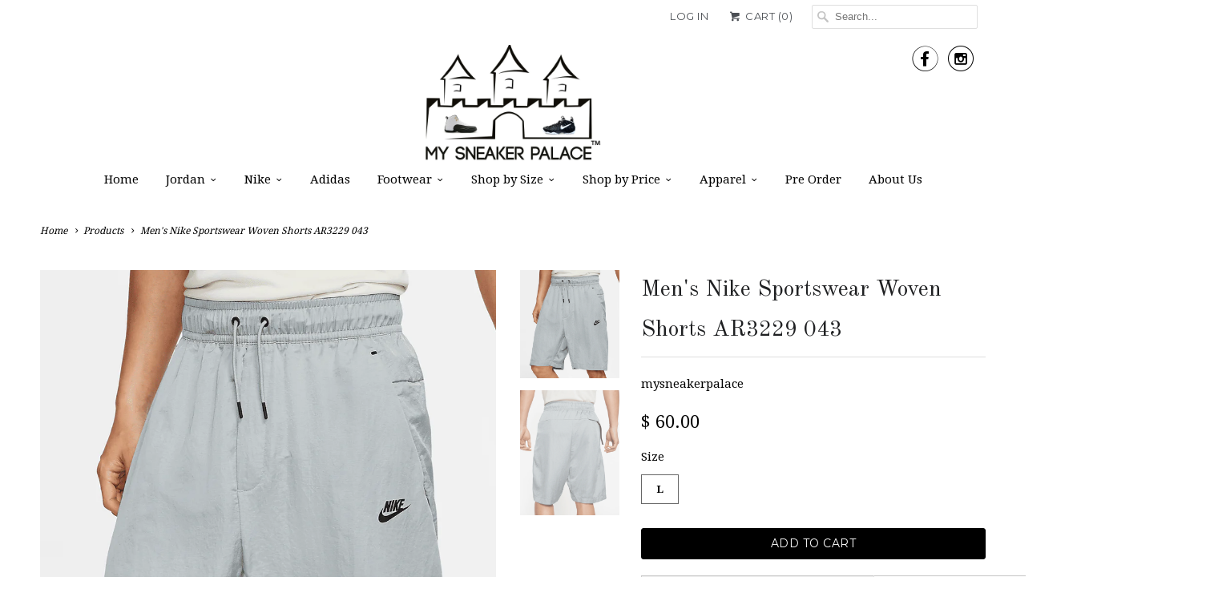

--- FILE ---
content_type: text/html; charset=utf-8
request_url: https://mysneakerpalace.com/products/mens-nike-sportswear-woven-shorts-ar3229-043
body_size: 13741
content:
<!DOCTYPE html>
<!--[if lt IE 7 ]><html class="ie ie6" lang="en"> <![endif]-->
<!--[if IE 7 ]><html class="ie ie7" lang="en"> <![endif]-->
<!--[if IE 8 ]><html class="ie ie8" lang="en"> <![endif]-->
<!--[if IE 9 ]><html class="ie ie9" lang="en"> <![endif]-->
<!--[if (gte IE 10)|!(IE)]><!--><html lang="en"> <!--<![endif]-->
  <head>
    <meta charset="utf-8">
    <meta http-equiv="cleartype" content="on">
    <meta name="robots" content="index,follow">
      
           
    <title>Men&#39;s Nike Sportswear Woven Shorts AR3229 043 - mysneakerpalace </title>
            
    
      <meta name="description" content="Brand Nike Colour Pure Platinum/Black Model code AR3229 043 Condition Brand New Come with Original Box" />
    

    <!-- Custom Fonts -->
    
      <link href="//fonts.googleapis.com/css?family=.|Rokkitt:light,normal,bold|Old+Standard+TT:light,normal,bold|Droid+Serif:light,normal,bold|Droid+Serif:light,normal,bold|Montserrat:light,normal,bold|Droid+Serif:light,normal,bold" rel="stylesheet" type="text/css" />
    
    
    

<meta name="author" content="mysneakerpalace ">
<meta property="og:url" content="https://mysneakerpalace.com/products/mens-nike-sportswear-woven-shorts-ar3229-043">
<meta property="og:site_name" content="mysneakerpalace ">


  <meta property="og:type" content="product">
  <meta property="og:title" content="Men&#39;s Nike Sportswear Woven Shorts AR3229 043">
  
    <meta property="og:image" content="http://mysneakerpalace.com/cdn/shop/products/AR3229043_grande.png?v=1678055856">
    <meta property="og:image:secure_url" content="https://mysneakerpalace.com/cdn/shop/products/AR3229043_grande.png?v=1678055856">
  
    <meta property="og:image" content="http://mysneakerpalace.com/cdn/shop/products/AR32290431_grande.png?v=1678055833">
    <meta property="og:image:secure_url" content="https://mysneakerpalace.com/cdn/shop/products/AR32290431_grande.png?v=1678055833">
  
  <meta property="og:price:amount" content="60.00">
  <meta property="og:price:currency" content="USD">
  
    
  
    
    


  <meta property="og:description" content="Brand Nike Colour Pure Platinum/Black Model code AR3229 043 Condition Brand New Come with Original Box">




<meta name="twitter:card" content="summary">

  <meta name="twitter:title" content="Men's Nike Sportswear Woven Shorts AR3229 043">
  <meta name="twitter:description" content="


Brand
Nike


Colour
Pure Platinum/Black


Model code
AR3229 043


Condition
Brand New


Come with

Original Box



">
  <meta name="twitter:image" content="https://mysneakerpalace.com/cdn/shop/products/AR3229043_medium.png?v=1678055856">
  <meta name="twitter:image:width" content="240">
  <meta name="twitter:image:height" content="240">


    
    

    <!-- Mobile Specific Metas -->
    <meta name="HandheldFriendly" content="True">
    <meta name="MobileOptimized" content="320">
    <meta name="viewport" content="width=device-width,initial-scale=1">

    <!-- Stylesheets for Responsive 5.1 -->
    <link href="//mysneakerpalace.com/cdn/shop/t/22/assets/styles.scss.css?v=152024318298219335391733251441" rel="stylesheet" type="text/css" media="all" />

    <!-- Icons -->
    
    <link rel="canonical" href="https://mysneakerpalace.com/products/mens-nike-sportswear-woven-shorts-ar3229-043" />

    
        
    <script src="//mysneakerpalace.com/cdn/shop/t/22/assets/app.js?v=160708818454453376041495321505" type="text/javascript"></script>
    
    <script>window.performance && window.performance.mark && window.performance.mark('shopify.content_for_header.start');</script><meta id="shopify-digital-wallet" name="shopify-digital-wallet" content="/6613923/digital_wallets/dialog">
<meta name="shopify-checkout-api-token" content="f0f01c7a5d3b4a6a51414f0fe7abec30">
<meta id="in-context-paypal-metadata" data-shop-id="6613923" data-venmo-supported="true" data-environment="production" data-locale="en_US" data-paypal-v4="true" data-currency="USD">
<link rel="alternate" type="application/json+oembed" href="https://mysneakerpalace.com/products/mens-nike-sportswear-woven-shorts-ar3229-043.oembed">
<script async="async" src="/checkouts/internal/preloads.js?locale=en-US"></script>
<script id="shopify-features" type="application/json">{"accessToken":"f0f01c7a5d3b4a6a51414f0fe7abec30","betas":["rich-media-storefront-analytics"],"domain":"mysneakerpalace.com","predictiveSearch":true,"shopId":6613923,"locale":"en"}</script>
<script>var Shopify = Shopify || {};
Shopify.shop = "kicktronics.myshopify.com";
Shopify.locale = "en";
Shopify.currency = {"active":"USD","rate":"1.0"};
Shopify.country = "US";
Shopify.theme = {"name":"Responsive","id":103074307,"schema_name":null,"schema_version":null,"theme_store_id":304,"role":"main"};
Shopify.theme.handle = "null";
Shopify.theme.style = {"id":null,"handle":null};
Shopify.cdnHost = "mysneakerpalace.com/cdn";
Shopify.routes = Shopify.routes || {};
Shopify.routes.root = "/";</script>
<script type="module">!function(o){(o.Shopify=o.Shopify||{}).modules=!0}(window);</script>
<script>!function(o){function n(){var o=[];function n(){o.push(Array.prototype.slice.apply(arguments))}return n.q=o,n}var t=o.Shopify=o.Shopify||{};t.loadFeatures=n(),t.autoloadFeatures=n()}(window);</script>
<script id="shop-js-analytics" type="application/json">{"pageType":"product"}</script>
<script defer="defer" async type="module" src="//mysneakerpalace.com/cdn/shopifycloud/shop-js/modules/v2/client.init-shop-cart-sync_C5BV16lS.en.esm.js"></script>
<script defer="defer" async type="module" src="//mysneakerpalace.com/cdn/shopifycloud/shop-js/modules/v2/chunk.common_CygWptCX.esm.js"></script>
<script type="module">
  await import("//mysneakerpalace.com/cdn/shopifycloud/shop-js/modules/v2/client.init-shop-cart-sync_C5BV16lS.en.esm.js");
await import("//mysneakerpalace.com/cdn/shopifycloud/shop-js/modules/v2/chunk.common_CygWptCX.esm.js");

  window.Shopify.SignInWithShop?.initShopCartSync?.({"fedCMEnabled":true,"windoidEnabled":true});

</script>
<script>(function() {
  var isLoaded = false;
  function asyncLoad() {
    if (isLoaded) return;
    isLoaded = true;
    var urls = ["https:\/\/chimpstatic.com\/mcjs-connected\/js\/users\/5e5608d499d12a542b65da4ac\/36aa92f7086cf49ad32798226.js?shop=kicktronics.myshopify.com","https:\/\/www.paypal.com\/tagmanager\/pptm.js?id=1bc788b9-8169-476e-95fb-288da8b5edfa\u0026shop=kicktronics.myshopify.com"];
    for (var i = 0; i < urls.length; i++) {
      var s = document.createElement('script');
      s.type = 'text/javascript';
      s.async = true;
      s.src = urls[i];
      var x = document.getElementsByTagName('script')[0];
      x.parentNode.insertBefore(s, x);
    }
  };
  if(window.attachEvent) {
    window.attachEvent('onload', asyncLoad);
  } else {
    window.addEventListener('load', asyncLoad, false);
  }
})();</script>
<script id="__st">var __st={"a":6613923,"offset":-18000,"reqid":"382e6ec8-8b54-4d45-9f94-773b3746c62c-1768641252","pageurl":"mysneakerpalace.com\/products\/mens-nike-sportswear-woven-shorts-ar3229-043","u":"53eb79f317d4","p":"product","rtyp":"product","rid":8007917928672};</script>
<script>window.ShopifyPaypalV4VisibilityTracking = true;</script>
<script id="captcha-bootstrap">!function(){'use strict';const t='contact',e='account',n='new_comment',o=[[t,t],['blogs',n],['comments',n],[t,'customer']],c=[[e,'customer_login'],[e,'guest_login'],[e,'recover_customer_password'],[e,'create_customer']],r=t=>t.map((([t,e])=>`form[action*='/${t}']:not([data-nocaptcha='true']) input[name='form_type'][value='${e}']`)).join(','),a=t=>()=>t?[...document.querySelectorAll(t)].map((t=>t.form)):[];function s(){const t=[...o],e=r(t);return a(e)}const i='password',u='form_key',d=['recaptcha-v3-token','g-recaptcha-response','h-captcha-response',i],f=()=>{try{return window.sessionStorage}catch{return}},m='__shopify_v',_=t=>t.elements[u];function p(t,e,n=!1){try{const o=window.sessionStorage,c=JSON.parse(o.getItem(e)),{data:r}=function(t){const{data:e,action:n}=t;return t[m]||n?{data:e,action:n}:{data:t,action:n}}(c);for(const[e,n]of Object.entries(r))t.elements[e]&&(t.elements[e].value=n);n&&o.removeItem(e)}catch(o){console.error('form repopulation failed',{error:o})}}const l='form_type',E='cptcha';function T(t){t.dataset[E]=!0}const w=window,h=w.document,L='Shopify',v='ce_forms',y='captcha';let A=!1;((t,e)=>{const n=(g='f06e6c50-85a8-45c8-87d0-21a2b65856fe',I='https://cdn.shopify.com/shopifycloud/storefront-forms-hcaptcha/ce_storefront_forms_captcha_hcaptcha.v1.5.2.iife.js',D={infoText:'Protected by hCaptcha',privacyText:'Privacy',termsText:'Terms'},(t,e,n)=>{const o=w[L][v],c=o.bindForm;if(c)return c(t,g,e,D).then(n);var r;o.q.push([[t,g,e,D],n]),r=I,A||(h.body.append(Object.assign(h.createElement('script'),{id:'captcha-provider',async:!0,src:r})),A=!0)});var g,I,D;w[L]=w[L]||{},w[L][v]=w[L][v]||{},w[L][v].q=[],w[L][y]=w[L][y]||{},w[L][y].protect=function(t,e){n(t,void 0,e),T(t)},Object.freeze(w[L][y]),function(t,e,n,w,h,L){const[v,y,A,g]=function(t,e,n){const i=e?o:[],u=t?c:[],d=[...i,...u],f=r(d),m=r(i),_=r(d.filter((([t,e])=>n.includes(e))));return[a(f),a(m),a(_),s()]}(w,h,L),I=t=>{const e=t.target;return e instanceof HTMLFormElement?e:e&&e.form},D=t=>v().includes(t);t.addEventListener('submit',(t=>{const e=I(t);if(!e)return;const n=D(e)&&!e.dataset.hcaptchaBound&&!e.dataset.recaptchaBound,o=_(e),c=g().includes(e)&&(!o||!o.value);(n||c)&&t.preventDefault(),c&&!n&&(function(t){try{if(!f())return;!function(t){const e=f();if(!e)return;const n=_(t);if(!n)return;const o=n.value;o&&e.removeItem(o)}(t);const e=Array.from(Array(32),(()=>Math.random().toString(36)[2])).join('');!function(t,e){_(t)||t.append(Object.assign(document.createElement('input'),{type:'hidden',name:u})),t.elements[u].value=e}(t,e),function(t,e){const n=f();if(!n)return;const o=[...t.querySelectorAll(`input[type='${i}']`)].map((({name:t})=>t)),c=[...d,...o],r={};for(const[a,s]of new FormData(t).entries())c.includes(a)||(r[a]=s);n.setItem(e,JSON.stringify({[m]:1,action:t.action,data:r}))}(t,e)}catch(e){console.error('failed to persist form',e)}}(e),e.submit())}));const S=(t,e)=>{t&&!t.dataset[E]&&(n(t,e.some((e=>e===t))),T(t))};for(const o of['focusin','change'])t.addEventListener(o,(t=>{const e=I(t);D(e)&&S(e,y())}));const B=e.get('form_key'),M=e.get(l),P=B&&M;t.addEventListener('DOMContentLoaded',(()=>{const t=y();if(P)for(const e of t)e.elements[l].value===M&&p(e,B);[...new Set([...A(),...v().filter((t=>'true'===t.dataset.shopifyCaptcha))])].forEach((e=>S(e,t)))}))}(h,new URLSearchParams(w.location.search),n,t,e,['guest_login'])})(!0,!0)}();</script>
<script integrity="sha256-4kQ18oKyAcykRKYeNunJcIwy7WH5gtpwJnB7kiuLZ1E=" data-source-attribution="shopify.loadfeatures" defer="defer" src="//mysneakerpalace.com/cdn/shopifycloud/storefront/assets/storefront/load_feature-a0a9edcb.js" crossorigin="anonymous"></script>
<script data-source-attribution="shopify.dynamic_checkout.dynamic.init">var Shopify=Shopify||{};Shopify.PaymentButton=Shopify.PaymentButton||{isStorefrontPortableWallets:!0,init:function(){window.Shopify.PaymentButton.init=function(){};var t=document.createElement("script");t.src="https://mysneakerpalace.com/cdn/shopifycloud/portable-wallets/latest/portable-wallets.en.js",t.type="module",document.head.appendChild(t)}};
</script>
<script data-source-attribution="shopify.dynamic_checkout.buyer_consent">
  function portableWalletsHideBuyerConsent(e){var t=document.getElementById("shopify-buyer-consent"),n=document.getElementById("shopify-subscription-policy-button");t&&n&&(t.classList.add("hidden"),t.setAttribute("aria-hidden","true"),n.removeEventListener("click",e))}function portableWalletsShowBuyerConsent(e){var t=document.getElementById("shopify-buyer-consent"),n=document.getElementById("shopify-subscription-policy-button");t&&n&&(t.classList.remove("hidden"),t.removeAttribute("aria-hidden"),n.addEventListener("click",e))}window.Shopify?.PaymentButton&&(window.Shopify.PaymentButton.hideBuyerConsent=portableWalletsHideBuyerConsent,window.Shopify.PaymentButton.showBuyerConsent=portableWalletsShowBuyerConsent);
</script>
<script data-source-attribution="shopify.dynamic_checkout.cart.bootstrap">document.addEventListener("DOMContentLoaded",(function(){function t(){return document.querySelector("shopify-accelerated-checkout-cart, shopify-accelerated-checkout")}if(t())Shopify.PaymentButton.init();else{new MutationObserver((function(e,n){t()&&(Shopify.PaymentButton.init(),n.disconnect())})).observe(document.body,{childList:!0,subtree:!0})}}));
</script>
<link id="shopify-accelerated-checkout-styles" rel="stylesheet" media="screen" href="https://mysneakerpalace.com/cdn/shopifycloud/portable-wallets/latest/accelerated-checkout-backwards-compat.css" crossorigin="anonymous">
<style id="shopify-accelerated-checkout-cart">
        #shopify-buyer-consent {
  margin-top: 1em;
  display: inline-block;
  width: 100%;
}

#shopify-buyer-consent.hidden {
  display: none;
}

#shopify-subscription-policy-button {
  background: none;
  border: none;
  padding: 0;
  text-decoration: underline;
  font-size: inherit;
  cursor: pointer;
}

#shopify-subscription-policy-button::before {
  box-shadow: none;
}

      </style>

<script>window.performance && window.performance.mark && window.performance.mark('shopify.content_for_header.end');</script>
  <link href="https://monorail-edge.shopifysvc.com" rel="dns-prefetch">
<script>(function(){if ("sendBeacon" in navigator && "performance" in window) {try {var session_token_from_headers = performance.getEntriesByType('navigation')[0].serverTiming.find(x => x.name == '_s').description;} catch {var session_token_from_headers = undefined;}var session_cookie_matches = document.cookie.match(/_shopify_s=([^;]*)/);var session_token_from_cookie = session_cookie_matches && session_cookie_matches.length === 2 ? session_cookie_matches[1] : "";var session_token = session_token_from_headers || session_token_from_cookie || "";function handle_abandonment_event(e) {var entries = performance.getEntries().filter(function(entry) {return /monorail-edge.shopifysvc.com/.test(entry.name);});if (!window.abandonment_tracked && entries.length === 0) {window.abandonment_tracked = true;var currentMs = Date.now();var navigation_start = performance.timing.navigationStart;var payload = {shop_id: 6613923,url: window.location.href,navigation_start,duration: currentMs - navigation_start,session_token,page_type: "product"};window.navigator.sendBeacon("https://monorail-edge.shopifysvc.com/v1/produce", JSON.stringify({schema_id: "online_store_buyer_site_abandonment/1.1",payload: payload,metadata: {event_created_at_ms: currentMs,event_sent_at_ms: currentMs}}));}}window.addEventListener('pagehide', handle_abandonment_event);}}());</script>
<script id="web-pixels-manager-setup">(function e(e,d,r,n,o){if(void 0===o&&(o={}),!Boolean(null===(a=null===(i=window.Shopify)||void 0===i?void 0:i.analytics)||void 0===a?void 0:a.replayQueue)){var i,a;window.Shopify=window.Shopify||{};var t=window.Shopify;t.analytics=t.analytics||{};var s=t.analytics;s.replayQueue=[],s.publish=function(e,d,r){return s.replayQueue.push([e,d,r]),!0};try{self.performance.mark("wpm:start")}catch(e){}var l=function(){var e={modern:/Edge?\/(1{2}[4-9]|1[2-9]\d|[2-9]\d{2}|\d{4,})\.\d+(\.\d+|)|Firefox\/(1{2}[4-9]|1[2-9]\d|[2-9]\d{2}|\d{4,})\.\d+(\.\d+|)|Chrom(ium|e)\/(9{2}|\d{3,})\.\d+(\.\d+|)|(Maci|X1{2}).+ Version\/(15\.\d+|(1[6-9]|[2-9]\d|\d{3,})\.\d+)([,.]\d+|)( \(\w+\)|)( Mobile\/\w+|) Safari\/|Chrome.+OPR\/(9{2}|\d{3,})\.\d+\.\d+|(CPU[ +]OS|iPhone[ +]OS|CPU[ +]iPhone|CPU IPhone OS|CPU iPad OS)[ +]+(15[._]\d+|(1[6-9]|[2-9]\d|\d{3,})[._]\d+)([._]\d+|)|Android:?[ /-](13[3-9]|1[4-9]\d|[2-9]\d{2}|\d{4,})(\.\d+|)(\.\d+|)|Android.+Firefox\/(13[5-9]|1[4-9]\d|[2-9]\d{2}|\d{4,})\.\d+(\.\d+|)|Android.+Chrom(ium|e)\/(13[3-9]|1[4-9]\d|[2-9]\d{2}|\d{4,})\.\d+(\.\d+|)|SamsungBrowser\/([2-9]\d|\d{3,})\.\d+/,legacy:/Edge?\/(1[6-9]|[2-9]\d|\d{3,})\.\d+(\.\d+|)|Firefox\/(5[4-9]|[6-9]\d|\d{3,})\.\d+(\.\d+|)|Chrom(ium|e)\/(5[1-9]|[6-9]\d|\d{3,})\.\d+(\.\d+|)([\d.]+$|.*Safari\/(?![\d.]+ Edge\/[\d.]+$))|(Maci|X1{2}).+ Version\/(10\.\d+|(1[1-9]|[2-9]\d|\d{3,})\.\d+)([,.]\d+|)( \(\w+\)|)( Mobile\/\w+|) Safari\/|Chrome.+OPR\/(3[89]|[4-9]\d|\d{3,})\.\d+\.\d+|(CPU[ +]OS|iPhone[ +]OS|CPU[ +]iPhone|CPU IPhone OS|CPU iPad OS)[ +]+(10[._]\d+|(1[1-9]|[2-9]\d|\d{3,})[._]\d+)([._]\d+|)|Android:?[ /-](13[3-9]|1[4-9]\d|[2-9]\d{2}|\d{4,})(\.\d+|)(\.\d+|)|Mobile Safari.+OPR\/([89]\d|\d{3,})\.\d+\.\d+|Android.+Firefox\/(13[5-9]|1[4-9]\d|[2-9]\d{2}|\d{4,})\.\d+(\.\d+|)|Android.+Chrom(ium|e)\/(13[3-9]|1[4-9]\d|[2-9]\d{2}|\d{4,})\.\d+(\.\d+|)|Android.+(UC? ?Browser|UCWEB|U3)[ /]?(15\.([5-9]|\d{2,})|(1[6-9]|[2-9]\d|\d{3,})\.\d+)\.\d+|SamsungBrowser\/(5\.\d+|([6-9]|\d{2,})\.\d+)|Android.+MQ{2}Browser\/(14(\.(9|\d{2,})|)|(1[5-9]|[2-9]\d|\d{3,})(\.\d+|))(\.\d+|)|K[Aa][Ii]OS\/(3\.\d+|([4-9]|\d{2,})\.\d+)(\.\d+|)/},d=e.modern,r=e.legacy,n=navigator.userAgent;return n.match(d)?"modern":n.match(r)?"legacy":"unknown"}(),u="modern"===l?"modern":"legacy",c=(null!=n?n:{modern:"",legacy:""})[u],f=function(e){return[e.baseUrl,"/wpm","/b",e.hashVersion,"modern"===e.buildTarget?"m":"l",".js"].join("")}({baseUrl:d,hashVersion:r,buildTarget:u}),m=function(e){var d=e.version,r=e.bundleTarget,n=e.surface,o=e.pageUrl,i=e.monorailEndpoint;return{emit:function(e){var a=e.status,t=e.errorMsg,s=(new Date).getTime(),l=JSON.stringify({metadata:{event_sent_at_ms:s},events:[{schema_id:"web_pixels_manager_load/3.1",payload:{version:d,bundle_target:r,page_url:o,status:a,surface:n,error_msg:t},metadata:{event_created_at_ms:s}}]});if(!i)return console&&console.warn&&console.warn("[Web Pixels Manager] No Monorail endpoint provided, skipping logging."),!1;try{return self.navigator.sendBeacon.bind(self.navigator)(i,l)}catch(e){}var u=new XMLHttpRequest;try{return u.open("POST",i,!0),u.setRequestHeader("Content-Type","text/plain"),u.send(l),!0}catch(e){return console&&console.warn&&console.warn("[Web Pixels Manager] Got an unhandled error while logging to Monorail."),!1}}}}({version:r,bundleTarget:l,surface:e.surface,pageUrl:self.location.href,monorailEndpoint:e.monorailEndpoint});try{o.browserTarget=l,function(e){var d=e.src,r=e.async,n=void 0===r||r,o=e.onload,i=e.onerror,a=e.sri,t=e.scriptDataAttributes,s=void 0===t?{}:t,l=document.createElement("script"),u=document.querySelector("head"),c=document.querySelector("body");if(l.async=n,l.src=d,a&&(l.integrity=a,l.crossOrigin="anonymous"),s)for(var f in s)if(Object.prototype.hasOwnProperty.call(s,f))try{l.dataset[f]=s[f]}catch(e){}if(o&&l.addEventListener("load",o),i&&l.addEventListener("error",i),u)u.appendChild(l);else{if(!c)throw new Error("Did not find a head or body element to append the script");c.appendChild(l)}}({src:f,async:!0,onload:function(){if(!function(){var e,d;return Boolean(null===(d=null===(e=window.Shopify)||void 0===e?void 0:e.analytics)||void 0===d?void 0:d.initialized)}()){var d=window.webPixelsManager.init(e)||void 0;if(d){var r=window.Shopify.analytics;r.replayQueue.forEach((function(e){var r=e[0],n=e[1],o=e[2];d.publishCustomEvent(r,n,o)})),r.replayQueue=[],r.publish=d.publishCustomEvent,r.visitor=d.visitor,r.initialized=!0}}},onerror:function(){return m.emit({status:"failed",errorMsg:"".concat(f," has failed to load")})},sri:function(e){var d=/^sha384-[A-Za-z0-9+/=]+$/;return"string"==typeof e&&d.test(e)}(c)?c:"",scriptDataAttributes:o}),m.emit({status:"loading"})}catch(e){m.emit({status:"failed",errorMsg:(null==e?void 0:e.message)||"Unknown error"})}}})({shopId: 6613923,storefrontBaseUrl: "https://mysneakerpalace.com",extensionsBaseUrl: "https://extensions.shopifycdn.com/cdn/shopifycloud/web-pixels-manager",monorailEndpoint: "https://monorail-edge.shopifysvc.com/unstable/produce_batch",surface: "storefront-renderer",enabledBetaFlags: ["2dca8a86"],webPixelsConfigList: [{"id":"208601312","configuration":"{\"pixel_id\":\"717177702543761\",\"pixel_type\":\"facebook_pixel\",\"metaapp_system_user_token\":\"-\"}","eventPayloadVersion":"v1","runtimeContext":"OPEN","scriptVersion":"ca16bc87fe92b6042fbaa3acc2fbdaa6","type":"APP","apiClientId":2329312,"privacyPurposes":["ANALYTICS","MARKETING","SALE_OF_DATA"],"dataSharingAdjustments":{"protectedCustomerApprovalScopes":["read_customer_address","read_customer_email","read_customer_name","read_customer_personal_data","read_customer_phone"]}},{"id":"61276384","eventPayloadVersion":"v1","runtimeContext":"LAX","scriptVersion":"1","type":"CUSTOM","privacyPurposes":["MARKETING"],"name":"Meta pixel (migrated)"},{"id":"shopify-app-pixel","configuration":"{}","eventPayloadVersion":"v1","runtimeContext":"STRICT","scriptVersion":"0450","apiClientId":"shopify-pixel","type":"APP","privacyPurposes":["ANALYTICS","MARKETING"]},{"id":"shopify-custom-pixel","eventPayloadVersion":"v1","runtimeContext":"LAX","scriptVersion":"0450","apiClientId":"shopify-pixel","type":"CUSTOM","privacyPurposes":["ANALYTICS","MARKETING"]}],isMerchantRequest: false,initData: {"shop":{"name":"mysneakerpalace ","paymentSettings":{"currencyCode":"USD"},"myshopifyDomain":"kicktronics.myshopify.com","countryCode":"US","storefrontUrl":"https:\/\/mysneakerpalace.com"},"customer":null,"cart":null,"checkout":null,"productVariants":[{"price":{"amount":60.0,"currencyCode":"USD"},"product":{"title":"Men's Nike Sportswear Woven Shorts AR3229 043","vendor":"mysneakerpalace","id":"8007917928672","untranslatedTitle":"Men's Nike Sportswear Woven Shorts AR3229 043","url":"\/products\/mens-nike-sportswear-woven-shorts-ar3229-043","type":""},"id":"43905986691296","image":{"src":"\/\/mysneakerpalace.com\/cdn\/shop\/products\/AR3229043.png?v=1678055856"},"sku":"","title":"L","untranslatedTitle":"L"}],"purchasingCompany":null},},"https://mysneakerpalace.com/cdn","fcfee988w5aeb613cpc8e4bc33m6693e112",{"modern":"","legacy":""},{"shopId":"6613923","storefrontBaseUrl":"https:\/\/mysneakerpalace.com","extensionBaseUrl":"https:\/\/extensions.shopifycdn.com\/cdn\/shopifycloud\/web-pixels-manager","surface":"storefront-renderer","enabledBetaFlags":"[\"2dca8a86\"]","isMerchantRequest":"false","hashVersion":"fcfee988w5aeb613cpc8e4bc33m6693e112","publish":"custom","events":"[[\"page_viewed\",{}],[\"product_viewed\",{\"productVariant\":{\"price\":{\"amount\":60.0,\"currencyCode\":\"USD\"},\"product\":{\"title\":\"Men's Nike Sportswear Woven Shorts AR3229 043\",\"vendor\":\"mysneakerpalace\",\"id\":\"8007917928672\",\"untranslatedTitle\":\"Men's Nike Sportswear Woven Shorts AR3229 043\",\"url\":\"\/products\/mens-nike-sportswear-woven-shorts-ar3229-043\",\"type\":\"\"},\"id\":\"43905986691296\",\"image\":{\"src\":\"\/\/mysneakerpalace.com\/cdn\/shop\/products\/AR3229043.png?v=1678055856\"},\"sku\":\"\",\"title\":\"L\",\"untranslatedTitle\":\"L\"}}]]"});</script><script>
  window.ShopifyAnalytics = window.ShopifyAnalytics || {};
  window.ShopifyAnalytics.meta = window.ShopifyAnalytics.meta || {};
  window.ShopifyAnalytics.meta.currency = 'USD';
  var meta = {"product":{"id":8007917928672,"gid":"gid:\/\/shopify\/Product\/8007917928672","vendor":"mysneakerpalace","type":"","handle":"mens-nike-sportswear-woven-shorts-ar3229-043","variants":[{"id":43905986691296,"price":6000,"name":"Men's Nike Sportswear Woven Shorts AR3229 043 - L","public_title":"L","sku":""}],"remote":false},"page":{"pageType":"product","resourceType":"product","resourceId":8007917928672,"requestId":"382e6ec8-8b54-4d45-9f94-773b3746c62c-1768641252"}};
  for (var attr in meta) {
    window.ShopifyAnalytics.meta[attr] = meta[attr];
  }
</script>
<script class="analytics">
  (function () {
    var customDocumentWrite = function(content) {
      var jquery = null;

      if (window.jQuery) {
        jquery = window.jQuery;
      } else if (window.Checkout && window.Checkout.$) {
        jquery = window.Checkout.$;
      }

      if (jquery) {
        jquery('body').append(content);
      }
    };

    var hasLoggedConversion = function(token) {
      if (token) {
        return document.cookie.indexOf('loggedConversion=' + token) !== -1;
      }
      return false;
    }

    var setCookieIfConversion = function(token) {
      if (token) {
        var twoMonthsFromNow = new Date(Date.now());
        twoMonthsFromNow.setMonth(twoMonthsFromNow.getMonth() + 2);

        document.cookie = 'loggedConversion=' + token + '; expires=' + twoMonthsFromNow;
      }
    }

    var trekkie = window.ShopifyAnalytics.lib = window.trekkie = window.trekkie || [];
    if (trekkie.integrations) {
      return;
    }
    trekkie.methods = [
      'identify',
      'page',
      'ready',
      'track',
      'trackForm',
      'trackLink'
    ];
    trekkie.factory = function(method) {
      return function() {
        var args = Array.prototype.slice.call(arguments);
        args.unshift(method);
        trekkie.push(args);
        return trekkie;
      };
    };
    for (var i = 0; i < trekkie.methods.length; i++) {
      var key = trekkie.methods[i];
      trekkie[key] = trekkie.factory(key);
    }
    trekkie.load = function(config) {
      trekkie.config = config || {};
      trekkie.config.initialDocumentCookie = document.cookie;
      var first = document.getElementsByTagName('script')[0];
      var script = document.createElement('script');
      script.type = 'text/javascript';
      script.onerror = function(e) {
        var scriptFallback = document.createElement('script');
        scriptFallback.type = 'text/javascript';
        scriptFallback.onerror = function(error) {
                var Monorail = {
      produce: function produce(monorailDomain, schemaId, payload) {
        var currentMs = new Date().getTime();
        var event = {
          schema_id: schemaId,
          payload: payload,
          metadata: {
            event_created_at_ms: currentMs,
            event_sent_at_ms: currentMs
          }
        };
        return Monorail.sendRequest("https://" + monorailDomain + "/v1/produce", JSON.stringify(event));
      },
      sendRequest: function sendRequest(endpointUrl, payload) {
        // Try the sendBeacon API
        if (window && window.navigator && typeof window.navigator.sendBeacon === 'function' && typeof window.Blob === 'function' && !Monorail.isIos12()) {
          var blobData = new window.Blob([payload], {
            type: 'text/plain'
          });

          if (window.navigator.sendBeacon(endpointUrl, blobData)) {
            return true;
          } // sendBeacon was not successful

        } // XHR beacon

        var xhr = new XMLHttpRequest();

        try {
          xhr.open('POST', endpointUrl);
          xhr.setRequestHeader('Content-Type', 'text/plain');
          xhr.send(payload);
        } catch (e) {
          console.log(e);
        }

        return false;
      },
      isIos12: function isIos12() {
        return window.navigator.userAgent.lastIndexOf('iPhone; CPU iPhone OS 12_') !== -1 || window.navigator.userAgent.lastIndexOf('iPad; CPU OS 12_') !== -1;
      }
    };
    Monorail.produce('monorail-edge.shopifysvc.com',
      'trekkie_storefront_load_errors/1.1',
      {shop_id: 6613923,
      theme_id: 103074307,
      app_name: "storefront",
      context_url: window.location.href,
      source_url: "//mysneakerpalace.com/cdn/s/trekkie.storefront.cd680fe47e6c39ca5d5df5f0a32d569bc48c0f27.min.js"});

        };
        scriptFallback.async = true;
        scriptFallback.src = '//mysneakerpalace.com/cdn/s/trekkie.storefront.cd680fe47e6c39ca5d5df5f0a32d569bc48c0f27.min.js';
        first.parentNode.insertBefore(scriptFallback, first);
      };
      script.async = true;
      script.src = '//mysneakerpalace.com/cdn/s/trekkie.storefront.cd680fe47e6c39ca5d5df5f0a32d569bc48c0f27.min.js';
      first.parentNode.insertBefore(script, first);
    };
    trekkie.load(
      {"Trekkie":{"appName":"storefront","development":false,"defaultAttributes":{"shopId":6613923,"isMerchantRequest":null,"themeId":103074307,"themeCityHash":"17479537756657503721","contentLanguage":"en","currency":"USD","eventMetadataId":"d77e42cc-193a-4bdc-a5ca-977360eed52c"},"isServerSideCookieWritingEnabled":true,"monorailRegion":"shop_domain","enabledBetaFlags":["65f19447"]},"Session Attribution":{},"S2S":{"facebookCapiEnabled":false,"source":"trekkie-storefront-renderer","apiClientId":580111}}
    );

    var loaded = false;
    trekkie.ready(function() {
      if (loaded) return;
      loaded = true;

      window.ShopifyAnalytics.lib = window.trekkie;

      var originalDocumentWrite = document.write;
      document.write = customDocumentWrite;
      try { window.ShopifyAnalytics.merchantGoogleAnalytics.call(this); } catch(error) {};
      document.write = originalDocumentWrite;

      window.ShopifyAnalytics.lib.page(null,{"pageType":"product","resourceType":"product","resourceId":8007917928672,"requestId":"382e6ec8-8b54-4d45-9f94-773b3746c62c-1768641252","shopifyEmitted":true});

      var match = window.location.pathname.match(/checkouts\/(.+)\/(thank_you|post_purchase)/)
      var token = match? match[1]: undefined;
      if (!hasLoggedConversion(token)) {
        setCookieIfConversion(token);
        window.ShopifyAnalytics.lib.track("Viewed Product",{"currency":"USD","variantId":43905986691296,"productId":8007917928672,"productGid":"gid:\/\/shopify\/Product\/8007917928672","name":"Men's Nike Sportswear Woven Shorts AR3229 043 - L","price":"60.00","sku":"","brand":"mysneakerpalace","variant":"L","category":"","nonInteraction":true,"remote":false},undefined,undefined,{"shopifyEmitted":true});
      window.ShopifyAnalytics.lib.track("monorail:\/\/trekkie_storefront_viewed_product\/1.1",{"currency":"USD","variantId":43905986691296,"productId":8007917928672,"productGid":"gid:\/\/shopify\/Product\/8007917928672","name":"Men's Nike Sportswear Woven Shorts AR3229 043 - L","price":"60.00","sku":"","brand":"mysneakerpalace","variant":"L","category":"","nonInteraction":true,"remote":false,"referer":"https:\/\/mysneakerpalace.com\/products\/mens-nike-sportswear-woven-shorts-ar3229-043"});
      }
    });


        var eventsListenerScript = document.createElement('script');
        eventsListenerScript.async = true;
        eventsListenerScript.src = "//mysneakerpalace.com/cdn/shopifycloud/storefront/assets/shop_events_listener-3da45d37.js";
        document.getElementsByTagName('head')[0].appendChild(eventsListenerScript);

})();</script>
<script
  defer
  src="https://mysneakerpalace.com/cdn/shopifycloud/perf-kit/shopify-perf-kit-3.0.4.min.js"
  data-application="storefront-renderer"
  data-shop-id="6613923"
  data-render-region="gcp-us-central1"
  data-page-type="product"
  data-theme-instance-id="103074307"
  data-theme-name=""
  data-theme-version=""
  data-monorail-region="shop_domain"
  data-resource-timing-sampling-rate="10"
  data-shs="true"
  data-shs-beacon="true"
  data-shs-export-with-fetch="true"
  data-shs-logs-sample-rate="1"
  data-shs-beacon-endpoint="https://mysneakerpalace.com/api/collect"
></script>
</head>
  <body class="product">
    <div class="top_bar">
      <div class="container">
        
          <div class="four columns top_bar_search">          
            
          </div>
                
        
        

        <div class="columns twelve">
          <ul>
            

            
              
                <li>
                  <a href="/account/login" id="customer_login_link">Log in</a>
                </li>
              
            
            
            <li>
              <a href="/cart" class="cart_button"><span class="icon-cart"></span> Cart (<span class="cart_count">0</span>)</a>
            </li>
            <li>
              <form class="search" action="/search">
              
                <input type="hidden" name="type" value="product" />
              
              <input type="text" name="q" class="search_box" placeholder="Search..." value="" autocapitalize="off" autocomplete="off" autocorrect="off" />
            </form>
            </li>
          </ul>
        </div>
      </div>  
    </div>
  
    <div class="container content" style='padding:0px'> 
      <div class="sixteen columns logo">
        
          <div class="header_icons">
            


  <a href="https://www.facebook.com/mysneakerpalace/" title="mysneakerpalace  on Facebook" class="ss-icon" rel="me" target="_blank">
    &#xF610;
  </a>              













  <a href="https://www.instagram.com/mysneakerpalace/" title="mysneakerpalace  on Instagram" class="ss-icon" rel="me" target="_blank"> 
    &#xF641;
  </a>              







          </div>
        

        <a href="https://mysneakerpalace.com" title="mysneakerpalace " >
          
            <img src="//mysneakerpalace.com/cdn/shop/t/22/assets/logo.png?v=141691193058428736131733251440" alt="mysneakerpalace " />
          
        </a>
      </div>
      
      <div class="sixteen columns clearfix" style='margin-top:-2em'>
        <div id="mobile_nav"></div>
        <div id="nav" style='padding:0px'>
          <ul id="menu">
            
              
                <li><a href="/" >Home</a></li>
              
            
              
                <li><a href="/collections/jordan"  >Jordan<span class="icon-down-arrow arrow"></span></a> 
                  <ul class="animated fadeIn">
                    
                      
                        <li><a href="/collections/all-jordan">All Jordan</a></li>
                      
                    
                      
                        <li><a href="/collections/air-jordan-1">Air Jordan 1</a></li>
                      
                    
                      
                        <li><a href="/collections/air-jordan-12">Air Jordan 2</a></li>
                      
                    
                      
                        <li><a href="/collections/air-jordan-3">Air Jordan 3</a></li>
                      
                    
                      
                        <li><a href="/collections/air-jordan-4">Air Jordan 4</a></li>
                      
                    
                      
                        <li><a href="/collections/air-jordan-5">Air Jordan 5</a></li>
                      
                    
                      
                        <li><a href="/collections/air-jordan-6">Air Jordan 6</a></li>
                      
                    
                      
                        <li><a href="/collections/air-jordan-7">Air Jordan 7</a></li>
                      
                    
                      
                        <li><a href="/collections/air-jordan-8">Air Jordan 8</a></li>
                      
                    
                      
                        <li><a href="/collections/air-jordan-9">Air Jordan 9</a></li>
                      
                    
                      
                        <li><a href="/collections/air-jordan-10">Air Jordan 10</a></li>
                      
                    
                      
                        <li><a href="/collections/air-jordan-11">Air Jordan 11</a></li>
                      
                    
                      
                        <li><a href="/collections/air-jordan-13">Air Jordan 12</a></li>
                      
                    
                      
                        <li><a href="/collections/air-jordan-14">Air Jordan 13</a></li>
                      
                    
                      
                        <li><a href="/collections/air-jordan-15">Air Jordan 14</a></li>
                      
                    
                      
                        <li><a href="/collections/air-jordan-16">Air Jordan 15</a></li>
                      
                    
                      
                        <li><a href="/collections/air-jordan-19">Air Jordan 18</a></li>
                      
                    
                      
                        <li><a href="/collections/other-jordans">Other Jordans</a></li>
                      
                    
                  </ul>
                </li>
              
            
              
                <li><a href="/collections/nike"  >Nike<span class="icon-down-arrow arrow"></span></a> 
                  <ul class="animated fadeIn">
                    
                      
                        <li><a href="/collections/foamposite-1">Foamposite </a></li>
                      
                    
                      
                        <li><a href="/collections/nike-roshe">Nike Roshe</a></li>
                      
                    
                      
                        <li><a href="/collections/nike-air-force-1">Nike Air Force 1</a></li>
                      
                    
                      
                        <li><a href="/collections/nike-running-1">Nike Running</a></li>
                      
                    
                      
                        <li><a href="/collections/nike-presto">Nike Air Presto</a></li>
                      
                    
                      
                        <li><a href="/collections/nike-air-max">Air Max</a></li>
                      
                    
                      
                        <li><a href="/collections/sock-dart">Sock Dart</a></li>
                      
                    
                      
                        <li><a href="/collections/huarache">Huarache</a></li>
                      
                    
                      
                        <li><a href="/collections/nike-dunk">Nike Dunk</a></li>
                      
                    
                      
                        <li><a href="/collections/lebron-james">Lebron James</a></li>
                      
                    
                      
                        <li><a href="/collections/kevin-durant">Kevin Durant</a></li>
                      
                    
                      
                        <li><a href="/collections/nike-griffey">Nike Griffey</a></li>
                      
                    
                      
                        <li><a href="/collections/nike-kyrie">Nike Kyrie</a></li>
                      
                    
                      
                        <li><a href="/collections/nike-pg1">Nike PG1</a></li>
                      
                    
                      
                        <li><a href="/collections/nike-other">Nike Other</a></li>
                      
                    
                  </ul>
                </li>
              
            
              
                <li><a href="/collections/all-adidas" >Adidas</a></li>
              
            
              
                <li><a href="/collections/footwear"  >Footwear<span class="icon-down-arrow arrow"></span></a> 
                  <ul class="animated fadeIn">
                    
                      
                        <li><a href="/collections/diadora">Diadora</a></li>
                      
                    
                      
                        <li><a href="/collections/reebok">Reebok</a></li>
                      
                    
                      
                        <li><a href="/collections/new-balance">New Balance</a></li>
                      
                    
                      
                        <li><a href="/collections/under-armour">Under Armour</a></li>
                      
                    
                      
                        <li><a href="/collections/vans">Vans </a></li>
                      
                    
                      
                        <li><a href="/collections/mizuno">Mizuno</a></li>
                      
                    
                      
                        <li><a href="/collections/asics-1">ASICS</a></li>
                      
                    
                      
                        <li><a href="/collections/puma">Puma</a></li>
                      
                    
                      
                        <li><a href="/collections/salomon">Salomon</a></li>
                      
                    
                      
                        <li><a href="/collections/saucony">Saucony</a></li>
                      
                    
                      
                        <li><a href="/collections/ugg">UGG Australia</a></li>
                      
                    
                      
                        <li><a href="/collections/columbia">Columbia</a></li>
                      
                    
                      
                        <li><a href="/collections/converse">Converse</a></li>
                      
                    
                      
                        <li><a href="/collections/timberland">Timberland</a></li>
                      
                    
                  </ul>
                </li>
              
            
              
                <li><a href="/collections/footwear"  >Shop by Size<span class="icon-down-arrow arrow"></span></a> 
                  <ul class="animated fadeIn">
                    
                      
                      <li><a href="/collections/mens">Men's <span class="icon-right-arrow arrow"></span></a> 
                        <ul class="animated fadeIn">
                                                  
                            <li><a href="/collections/size-7-5">7.5</a></li>
                                                  
                            <li><a href="/collections/size-8">8</a></li>
                                                  
                            <li><a href="/collections/size-8-5">8.5</a></li>
                                                  
                            <li><a href="/collections/size-9">9</a></li>
                                                  
                            <li><a href="/collections/size-9-5">9.5</a></li>
                                                  
                            <li><a href="/collections/size-10">10</a></li>
                                                  
                            <li><a href="/collections/size-10-5">10.5</a></li>
                                                  
                            <li><a href="/collections/size-12">11</a></li>
                                                  
                            <li><a href="/collections/size-11-5">11.5</a></li>
                                                  
                            <li><a href="/collections/size-13">12</a></li>
                                                  
                            <li><a href="/collections/12-5">12.5</a></li>
                                                  
                            <li><a href="/collections/size-14">13</a></li>
                                                  
                            <li><a href="/collections/size-15">14</a></li>
                          
                        </ul>
                      </li>
                      
                    
                      
                      <li><a href="/collections/womens-1">Women's <span class="icon-right-arrow arrow"></span></a> 
                        <ul class="animated fadeIn">
                                                  
                            <li><a href="/collections/womens-size-5">5</a></li>
                                                  
                            <li><a href="/collections/womens-size-5-5">5.5</a></li>
                                                  
                            <li><a href="/collections/womens-size-6">6</a></li>
                                                  
                            <li><a href="/collections/womens-size-6-5">6.5</a></li>
                                                  
                            <li><a href="/collections/womens-size-7">7</a></li>
                                                  
                            <li><a href="/collections/womens-size-7-5">7.5</a></li>
                                                  
                            <li><a href="/collections/womens-size-8">8</a></li>
                                                  
                            <li><a href="/collections/womens-size-8-5">8.5</a></li>
                                                  
                            <li><a href="/collections/womens-size-9">9</a></li>
                                                  
                            <li><a href="/collections/womens-size-9-5">9.5</a></li>
                                                  
                            <li><a href="/collections/womens-size-10">10</a></li>
                                                  
                            <li><a href="/collections/womens-size-10-5">10.5</a></li>
                                                  
                            <li><a href="/collections/womens-size-11">11</a></li>
                                                  
                            <li><a href="/collections/womens-size-11-5">11.5</a></li>
                                                  
                            <li><a href="/collections/womens-size-12">12</a></li>
                          
                        </ul>
                      </li>
                      
                    
                      
                      <li><a href="/collections/youth">Grade School <span class="icon-right-arrow arrow"></span></a> 
                        <ul class="animated fadeIn">
                                                  
                            <li><a href="/collections/youth-3-5y">3.5Y</a></li>
                                                  
                            <li><a href="/collections/youth-4y">4Y</a></li>
                                                  
                            <li><a href="/collections/youth-4-5y">4.5Y</a></li>
                                                  
                            <li><a href="/collections/youth-5y">5Y</a></li>
                                                  
                            <li><a href="/collections/youth-5-5y">5.5Y</a></li>
                                                  
                            <li><a href="/collections/youth-6y">6Y</a></li>
                                                  
                            <li><a href="/collections/youth-6-5y">6.5Y</a></li>
                                                  
                            <li><a href="/collections/youth-7y">7Y</a></li>
                                                  
                            <li><a href="/collections/youth-7-5y">7.5Y</a></li>
                                                  
                            <li><a href="/collections/youth-8y">8Y</a></li>
                                                  
                            <li><a href="/collections/youth-8-5y">8.5Y</a></li>
                                                  
                            <li><a href="/collections/youth-9y">9Y</a></li>
                                                  
                            <li><a href="/collections/youth-9-5y">9.5Y</a></li>
                          
                        </ul>
                      </li>
                      
                    
                      
                      <li><a href="/collections/pre-school-10-5c-3y">Pre School <span class="icon-right-arrow arrow"></span></a> 
                        <ul class="animated fadeIn">
                                                  
                            <li><a href="/collections/ps-10-5c">10.5C</a></li>
                                                  
                            <li><a href="/collections/ps-11c">11C</a></li>
                                                  
                            <li><a href="/collections/ps-11-5c">11.5C</a></li>
                                                  
                            <li><a href="/collections/ps-12c">12C</a></li>
                                                  
                            <li><a href="/collections/ps-12-5c">12.5C</a></li>
                                                  
                            <li><a href="/collections/ps-13c">13C</a></li>
                                                  
                            <li><a href="/collections/ps-13-5c">13.5C</a></li>
                                                  
                            <li><a href="/collections/ps-1y">1Y</a></li>
                                                  
                            <li><a href="/collections/ps-1-5y">1.5Y</a></li>
                                                  
                            <li><a href="/collections/ps-2y">2Y</a></li>
                                                  
                            <li><a href="/collections/ps-2-5y">2.5Y</a></li>
                                                  
                            <li><a href="/collections/ps-3y">3Y</a></li>
                          
                        </ul>
                      </li>
                      
                    
                      
                      <li><a href="/collections/toddlers-2c-10c">Toddler <span class="icon-right-arrow arrow"></span></a> 
                        <ul class="animated fadeIn">
                                                  
                            <li><a href="/collections/baby-1c">1C</a></li>
                                                  
                            <li><a href="/collections/toddler-2c">2C</a></li>
                                                  
                            <li><a href="/collections/toddler-3c">3C</a></li>
                                                  
                            <li><a href="/collections/toddler-4c">4C</a></li>
                                                  
                            <li><a href="/collections/toddler-5c">5C</a></li>
                                                  
                            <li><a href="/collections/toddler-6c">6C</a></li>
                                                  
                            <li><a href="/collections/toddler-7c">7C</a></li>
                                                  
                            <li><a href="/collections/toddler-8c">8C</a></li>
                                                  
                            <li><a href="/collections/toddler-9c">9C</a></li>
                                                  
                            <li><a href="/collections/toddler-10c">10C</a></li>
                          
                        </ul>
                      </li>
                      
                    
                  </ul>
                </li>
              
            
              
                <li><a href="/collections/all"  >Shop by Price<span class="icon-down-arrow arrow"></span></a> 
                  <ul class="animated fadeIn">
                    
                      
                        <li><a href="/collections/0-50">$0-$50</a></li>
                      
                    
                      
                        <li><a href="/collections/50-100">$50-$100</a></li>
                      
                    
                      
                        <li><a href="/collections/100-150">$100-$150</a></li>
                      
                    
                      
                        <li><a href="/collections/150-200">$150-$200</a></li>
                      
                    
                      
                        <li><a href="/collections/200-250">$200-$250</a></li>
                      
                    
                      
                        <li><a href="/collections/250-300">$250-$300</a></li>
                      
                    
                      
                        <li><a href="/collections/300">$300+</a></li>
                      
                    
                  </ul>
                </li>
              
            
              
                <li><a href="/collections/apparel"  >Apparel<span class="icon-down-arrow arrow"></span></a> 
                  <ul class="animated fadeIn">
                    
                      
                        <li><a href="/collections/snapbacks">Snapbacks</a></li>
                      
                    
                      
                        <li><a href="/collections/jordan-t-shirt">Jordan T-Shirt</a></li>
                      
                    
                      
                        <li><a href="/collections/nike-t-shirt">Nike T-Shirt</a></li>
                      
                    
                      
                        <li><a href="/collections/lacoste-t-shirt">Lacoste T-Shirt</a></li>
                      
                    
                      
                        <li><a href="/collections/nike-shorts">Nike Shorts</a></li>
                      
                    
                      
                        <li><a href="/collections/jordan-sweat-shorts">Jordan Sweat Shorts</a></li>
                      
                    
                      
                        <li><a href="/collections/nike-sweatshirt">Nike SweatShirts</a></li>
                      
                    
                      
                        <li><a href="/collections/jordan-sweatshirt">Jordan SweatShirt</a></li>
                      
                    
                      
                        <li><a href="/collections/jordan-jackets">Jordan Jackets</a></li>
                      
                    
                      
                        <li><a href="/collections/leggings">Leggings</a></li>
                      
                    
                      
                        <li><a href="/collections/sweat-pants">Sweat Pants</a></li>
                      
                    
                  </ul>
                </li>
              
            
              
                <li><a href="/collections/preorder" >Pre Order</a></li>
              
            
              
                <li><a href="/pages/about-us" >About Us</a></li>
              
            
          </ul>
        </div>
      </div>
      
      

      
        
  <div class="sixteen columns">
    <div class="breadcrumb breadcrumb_text product_breadcrumb" itemscope itemtype="http://schema.org/BreadcrumbList">
      <span itemprop="itemListElement" itemscope itemtype="http://schema.org/ListItem"><a href="https://mysneakerpalace.com" title="mysneakerpalace " itemprop="item"><span itemprop="name">Home</span></a></span> 
      <span class="icon-right-arrow"></span>
      <span itemprop="itemListElement" itemscope itemtype="http://schema.org/ListItem">
        
          <a href="/collections/all" title="Products">Products</a>
        
      </span>
      <span class="icon-right-arrow"></span>
      Men's Nike Sportswear Woven Shorts AR3229 043
    </div>
  </div>


<div class="sixteen columns product-8007917928672" itemscope itemtype="http://schema.org/Product">
	 <div class="section product_section clearfix" >
	  
         
      <div class="ten columns alpha">
        

<div class="flexslider product_gallery product-8007917928672-gallery product_slider ">
  <ul class="slides">
    
      <li data-thumb="//mysneakerpalace.com/cdn/shop/products/AR3229043_1024x1024.png?v=1678055856" data-title="Men&#39;s Nike Sportswear Woven Shorts AR3229 043">
        
          <a href="//mysneakerpalace.com/cdn/shop/products/AR3229043.png?v=1678055856" class="fancybox" data-fancybox-group="8007917928672" title="Men&#39;s Nike Sportswear Woven Shorts AR3229 043">
            <img src="//mysneakerpalace.com/cdn/shop/products/AR3229043_1024x1024.png?v=1678055856" alt="Men&#39;s Nike Sportswear Woven Shorts AR3229 043" data-index="0" data-image-id="38731432132832" data-cloudzoom="zoomImage: '//mysneakerpalace.com/cdn/shop/products/AR3229043.png?v=1678055856', tintColor: '#ffffff', zoomPosition: 'inside', zoomOffsetX: 0, touchStartDelay: 250" class="cloudzoom featured_image" />
          </a>
        
      </li>
    
      <li data-thumb="//mysneakerpalace.com/cdn/shop/products/AR32290431_1024x1024.png?v=1678055833" data-title="Men&#39;s Nike Sportswear Woven Shorts AR3229 043">
        
          <a href="//mysneakerpalace.com/cdn/shop/products/AR32290431.png?v=1678055833" class="fancybox" data-fancybox-group="8007917928672" title="Men&#39;s Nike Sportswear Woven Shorts AR3229 043">
            <img src="//mysneakerpalace.com/cdn/shop/products/AR32290431_1024x1024.png?v=1678055833" alt="Men&#39;s Nike Sportswear Woven Shorts AR3229 043" data-index="1" data-image-id="38731432100064" data-cloudzoom="zoomImage: '//mysneakerpalace.com/cdn/shop/products/AR32290431.png?v=1678055833', tintColor: '#ffffff', zoomPosition: 'inside', zoomOffsetX: 0, touchStartDelay: 250" class="cloudzoom " />
          </a>
        
      </li>
    
  </ul>
</div>
&nbsp;
      </div>
    

     <div class="six columns omega">
      
      
      <h1 class="product_name" itemprop="name">Men's Nike Sportswear Woven Shorts AR3229 043</h1>
      
        <p class="vendor">
          <span itemprop="brand"><a href="/collections/vendors?q=mysneakerpalace" title="mysneakerpalace">mysneakerpalace</a></span>
        </p>
      

      
      
      
        <p class="modal_price" itemprop="offers" itemscope itemtype="http://schema.org/Offer">
          <meta itemprop="priceCurrency" content="USD" />
          <meta itemprop="seller" content="mysneakerpalace " />
          <meta itemprop="availability" content="in_stock" />
          <meta itemprop="itemCondition" content="New" />

          <span class="sold_out"></span>
          <span itemprop="price" content="60.00" class="">
            <span class="current_price ">              
               
                $ 60.00 
              
            </span>
          </span>
          <span class="was_price">
          
          </span>
        </p>
        
        
      

      
      
        
  

  <form action="/cart/add" method="post" class="clearfix product_form" data-money-format="$ {{amount}}" data-shop-currency="USD" id="product-form-8007917928672">
    
    
    
    
      <div class="select">
        <label>Size</label>
        <select id="product-select-8007917928672product" name="id">
          
            <option selected="selected" value="43905986691296" data-sku="">L</option>
          
        </select>
      </div>
    

    
      <div class="swatch_options">
        
          










<div class="swatch clearfix" data-option-index="0">
  <div class="option_title">Size</div>
  
  
    
    
      
       
      
      
      <input id="swatch-0-l-8007917928672" type="radio" name="option-0" value="L" checked />
      <div data-value="L" class="swatch-element l-swatch available">
        
        
          <label for="swatch-0-l-8007917928672">
            L
            <img class="crossed-out" src="//mysneakerpalace.com/cdn/shop/t/22/assets/soldout.png?v=169392025580765019841461691375" />
          </label>
        
      </div>
    
    
      <script type="text/javascript">
        $('.swatch[data-option-index="0"] .l-swatch', '#product-form-8007917928672').removeClass('soldout').addClass('available').find(':radio');
      </script>
    
  
</div>
        
      </div>
    

    
    <div class="purchase clearfix ">
      

      
      <button type="submit" name="add" class="action_button add_to_cart" data-label="Add to Cart"><span class="text">Add to Cart</span></button>
    </div>  
  </form>

  

        
      
        
         <div class="description" itemprop="description">
           <table width="705" class="basic-table" data-mce-selected="1" data-mce-fragment="1">
<tbody data-mce-fragment="1">
<tr data-mce-fragment="1">
<th data-mce-fragment="1">Brand</th>
<td data-mce-fragment="1">Nike</td>
</tr>
<tr data-mce-fragment="1">
<th data-mce-fragment="1">Colour</th>
<td data-mce-fragment="1">Pure Platinum/Black</td>
</tr>
<tr data-mce-fragment="1">
<th data-mce-fragment="1">Model code</th>
<td data-mce-fragment="1">AR3229 043</td>
</tr>
<tr data-mce-fragment="1">
<th data-mce-fragment="1">Condition</th>
<td data-mce-fragment="1">Brand New</td>
</tr>
<tr data-mce-fragment="1">
<th data-mce-fragment="1">Come with</th>
<td data-mce-fragment="1">
<p data-mce-fragment="1">Original Box</p>
</td>
</tr>
</tbody>
</table>
         </div>
        
      

      
        <hr />
      
     
      <div class="meta">
        
      
        
           <p>
             
           </p>
        
       
        
           <p>
             <span class="label">Type:</span> <span itemprop="category">Unknown Type</span>
           </p>
        
      </div>

        





       
      
       
    </div>
    
    
  </div>
   
  
</div>


  
  
  

  

  
    

      <div class="sixteen columns">
        <div class="section clearfix">
          <h2>Related Items</h2>
        </div>
      </div>

      
      
      
      <div class="sixteen columns">
        







<div itemtype="http://schema.org/ItemList" class="products">
  
    
      

        
  <div class="one-third column alpha thumbnail even" itemprop="itemListElement" itemscope itemtype="http://schema.org/Product">


  
  

  <a href="/products/boys-nike-sportswear-swoosh-tape-hoodie-cv1337-325" itemprop="url">
    <div class="relative product_image">
      <img src="//mysneakerpalace.com/cdn/shop/t/22/assets/loading.gif?v=162524524638938526081461691372" data-original="//mysneakerpalace.com/cdn/shop/products/CV1337325_grande.jpg?v=1638804748" alt="Boys Nike Sportswear Swoosh Tape Hoodie CV1337 325" class="primary" />
      
    </div>

    <div class="info">            
      <span class="title" itemprop="name">Boys Nike Sportswear Swoosh Tape Hoodie CV1337 325</span>
      

      
        <span class="price " itemprop="offers" itemscope itemtype="http://schema.org/Offer">
          
            
               
                <span itemprop="price">$ 40.00</span>
              
          
          
        </span>
      
    </div>
    

    
    
    
  </a>
  
  
</div>



        
              
        
          
    
  
    
      

        
  <div class="one-third column  thumbnail odd" itemprop="itemListElement" itemscope itemtype="http://schema.org/Product">


  
  

  <a href="/products/boys-nike-sweatshirt-andrew-merydith-doernbecher-freestyle-aq3667-010" itemprop="url">
    <div class="relative product_image">
      <img src="//mysneakerpalace.com/cdn/shop/t/22/assets/loading.gif?v=162524524638938526081461691372" data-original="//mysneakerpalace.com/cdn/shop/products/AQ3667_010_1_9a74dac2-3d8e-4573-aa5c-ef431188cbfe_grande.jpg?v=1523113457" alt="Boys Nike SweatShirt Andrew Merydith Doernbecher Freestyle AQ3667 010" class="primary" />
      
    </div>

    <div class="info">            
      <span class="title" itemprop="name">Boys Nike SweatShirt Andrew Merydith Doernbecher Freestyle AQ3667 010</span>
      

      
        <span class="price sale" itemprop="offers" itemscope itemtype="http://schema.org/Offer">
          
            <span class="sold_out">Sold Out</span>
          
          
            <span class="was_price">$ 70.00</span>
          
        </span>
      
    </div>
    

    
    
    
  </a>
  
  
</div>



        
              
        
          
    
  
    
      

        
  <div class="one-third column omega thumbnail even" itemprop="itemListElement" itemscope itemtype="http://schema.org/Product">


  
  

  <a href="/products/boys-nike-sweatshirt-brayden-sparkman-doernbecher-aq3668-065" itemprop="url">
    <div class="relative product_image">
      <img src="//mysneakerpalace.com/cdn/shop/t/22/assets/loading.gif?v=162524524638938526081461691372" data-original="//mysneakerpalace.com/cdn/shop/products/AQ3668_065_1_2ce252e4-d002-4ef4-b2d5-1964b1d78fdf_grande.jpg?v=1523113551" alt="Boys Nike SweatShirt Brayden Sparkman DOERNBECHER AQ3668 065" class="primary" />
      
    </div>

    <div class="info">            
      <span class="title" itemprop="name">Boys Nike SweatShirt Brayden Sparkman DOERNBECHER AQ3668 065</span>
      

      
        <span class="price sale" itemprop="offers" itemscope itemtype="http://schema.org/Offer">
          
            
               
                <span itemprop="price">$ 50.00</span>
              
          
          
            <span class="was_price">$ 70.00</span>
          
        </span>
      
    </div>
    

    
    
    
  </a>
  
  
</div>



        
          
    <br class="clear product_clear" />
    
        
          
    
  
    
      
        
          
    
  
</div>
      </div>
    
  

      
      
    </div> <!-- end container -->

    <div class="footer">
      <div class="container">
        <div class="sixteen columns">

          
            <div class="three columns alpha footer_menu_vertical">
              <h6>Location</h6>
              <ul>
                
                  <li><a href="/pages/about-us" title="About Us">About Us</a></li>
                
              </ul>
            </div>
          

          <div class="ten columns  center">
            <h6>Sign Up for our Newsletter</h6>
            <p>Subscribe to our newsletter and always be the first to hear about what is happening.</p>
            <div class="newsletter ">
  <p class="message"></p>
      
    <form method="post" action="/contact#contact_form" id="contact_form" accept-charset="UTF-8" class="contact-form"><input type="hidden" name="form_type" value="customer" /><input type="hidden" name="utf8" value="✓" />
       

       
         <input type="hidden" name="contact[tags]" value="prospect,newsletter"/>
         <input type="hidden" name="contact[first_name]" value="Newsletter" />
         <input type="hidden" name="contact[last_name]" value="Subscriber" />
       
       <input type="email" class="contact_email" name="contact[email]" required pattern="[^@]+@[^@]+\.[a-zA-Z]{2,6}" placeholder="Enter your email address..." />
       <input type='submit' class="action_button sign_up" value="Sign Up" />
     </form>
  
</div>
            
            
              


  <a href="https://www.facebook.com/mysneakerpalace/" title="mysneakerpalace  on Facebook" class="ss-icon" rel="me" target="_blank">
    &#xF610;
  </a>              













  <a href="https://www.instagram.com/mysneakerpalace/" title="mysneakerpalace  on Instagram" class="ss-icon" rel="me" target="_blank"> 
    &#xF641;
  </a>              







            
          </div>
        

          
            <div class="three columns omega">
              <h6>Shipping Information</h6>
              <p>My Sneaker Palace<meta charset="UTF-8"><span data-mce-fragment="1">™</span> will ship to anywhere in the United States. Shipping prices may vary based on location and size. All products will be shipped through standard US shipping.</p>
<p>. All Orders Are Shipped Out Within 24-48 hours of receiving clear payment, All Packages are shipped out Priority Mail through the post office which takes 2-3 business days to arrive to its destination in the States.</p>
<p>. International orders are shipped priority mail through the post office which takes 6-10 business days for the package to arrive to its destination.</p>
            </div>
          

          <div class="sixteen columns alpha omega center">
            <div class="section">
              
                <hr />
              

              

              <div class="mobile_only">
                <br class="clear" />
                
              </div>

              <p class="credits">
                &copy; 2026 <a href="/" title="">mysneakerpalace </a>™.
                All Rights Reserved. 
                
                
              </p>

              
                <div class="payment_methods">
                  
                    <img src="//mysneakerpalace.com/cdn/shopifycloud/storefront/assets/payment_icons/paypal-a7c68b85.svg" alt="Paypal" />
                  
                    <img src="//mysneakerpalace.com/cdn/shopifycloud/storefront/assets/payment_icons/venmo-5c264a23.svg" alt="Venmo" />
                  
                </div>
              
            </div>
          </div>
        </div>
      </div>
    </div> <!-- end footer -->
    
        
    

    
    
  </body>
</html>